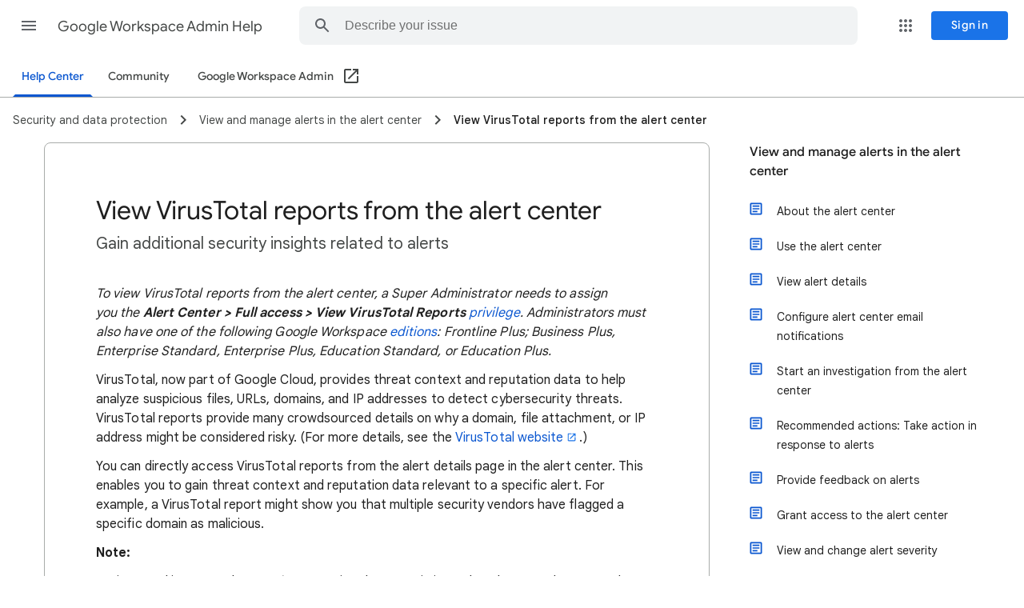

--- FILE ---
content_type: image/svg+xml
request_url: https://storage.googleapis.com/support-kms-prod/Qf62uoMklZTawYKDd21jMB3g9o1ybPUOhisC
body_size: 484
content:
<?xml version="1.0" encoding="UTF-8"?>
<svg width="24px" height="24px" viewBox="0 0 24 24" version="1.1" xmlns="http://www.w3.org/2000/svg" xmlns:xlink="http://www.w3.org/1999/xlink" jetway-hooks="{}">
    <title>security_grey600_24dp</title>
    <g jetway-hook-id="02BE4F2E-1FB2-4FAC-94B3-02FDC3325647" id="Page-1" stroke="none" stroke-width="1" fill="none" fill-rule="evenodd">
        <g jetway-hook-id="7049B9C7-25A1-4291-940C-53B4291CB0E6" id="security_grey600_24dp">
            <polygon jetway-hook-id="3B22B24A-41DA-4EF8-ACF8-71E11AF3F4AB" id="Path" points="0 0 24 0 24 24 0 24"></polygon>
            <path d="M12,2 L3.82,5.64 L3.82,11.09 C3.82,16.14 7.31,20.85 12,22 C16.69,20.85 20.18,16.14 20.18,11.09 L20.18,5.64 L12,2 Z M12,11.99 L18.36,11.99 C17.88,15.74 15.38,19.07 12,20.12 L12,11.99 L5.64,12 L5.64,6.82 L12,3.99 L12,11.99 Z" jetway-hook-id="EB534FBE-4EB3-4AC4-83BF-F9A46E65647C" id="Shape" fill="#80868B" fill-rule="nonzero"></path>
        </g>
    </g>
</svg>